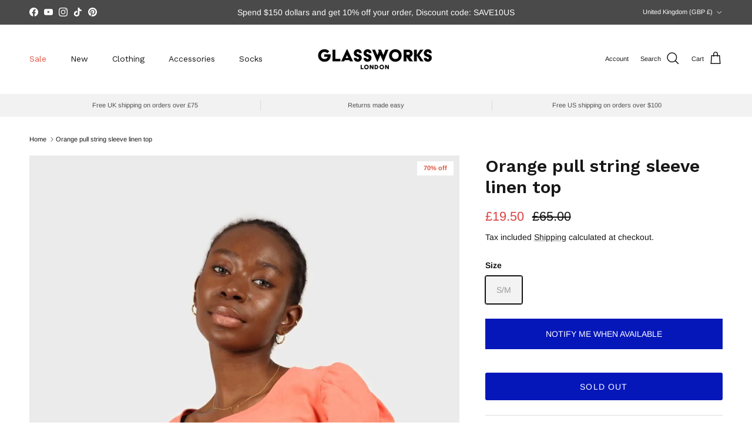

--- FILE ---
content_type: text/html; charset=utf-8
request_url: https://www.google.com/recaptcha/api2/anchor?ar=1&k=6Lc_cQYeAAAAANa5X8nozNicLDPxKQZZHej21Wfu&co=aHR0cHM6Ly9nbGFzc3dvcmtzbG9uZG9uLmNvbTo0NDM.&hl=en&v=PoyoqOPhxBO7pBk68S4YbpHZ&size=invisible&anchor-ms=20000&execute-ms=30000&cb=95zxa9sid8pl
body_size: 49688
content:
<!DOCTYPE HTML><html dir="ltr" lang="en"><head><meta http-equiv="Content-Type" content="text/html; charset=UTF-8">
<meta http-equiv="X-UA-Compatible" content="IE=edge">
<title>reCAPTCHA</title>
<style type="text/css">
/* cyrillic-ext */
@font-face {
  font-family: 'Roboto';
  font-style: normal;
  font-weight: 400;
  font-stretch: 100%;
  src: url(//fonts.gstatic.com/s/roboto/v48/KFO7CnqEu92Fr1ME7kSn66aGLdTylUAMa3GUBHMdazTgWw.woff2) format('woff2');
  unicode-range: U+0460-052F, U+1C80-1C8A, U+20B4, U+2DE0-2DFF, U+A640-A69F, U+FE2E-FE2F;
}
/* cyrillic */
@font-face {
  font-family: 'Roboto';
  font-style: normal;
  font-weight: 400;
  font-stretch: 100%;
  src: url(//fonts.gstatic.com/s/roboto/v48/KFO7CnqEu92Fr1ME7kSn66aGLdTylUAMa3iUBHMdazTgWw.woff2) format('woff2');
  unicode-range: U+0301, U+0400-045F, U+0490-0491, U+04B0-04B1, U+2116;
}
/* greek-ext */
@font-face {
  font-family: 'Roboto';
  font-style: normal;
  font-weight: 400;
  font-stretch: 100%;
  src: url(//fonts.gstatic.com/s/roboto/v48/KFO7CnqEu92Fr1ME7kSn66aGLdTylUAMa3CUBHMdazTgWw.woff2) format('woff2');
  unicode-range: U+1F00-1FFF;
}
/* greek */
@font-face {
  font-family: 'Roboto';
  font-style: normal;
  font-weight: 400;
  font-stretch: 100%;
  src: url(//fonts.gstatic.com/s/roboto/v48/KFO7CnqEu92Fr1ME7kSn66aGLdTylUAMa3-UBHMdazTgWw.woff2) format('woff2');
  unicode-range: U+0370-0377, U+037A-037F, U+0384-038A, U+038C, U+038E-03A1, U+03A3-03FF;
}
/* math */
@font-face {
  font-family: 'Roboto';
  font-style: normal;
  font-weight: 400;
  font-stretch: 100%;
  src: url(//fonts.gstatic.com/s/roboto/v48/KFO7CnqEu92Fr1ME7kSn66aGLdTylUAMawCUBHMdazTgWw.woff2) format('woff2');
  unicode-range: U+0302-0303, U+0305, U+0307-0308, U+0310, U+0312, U+0315, U+031A, U+0326-0327, U+032C, U+032F-0330, U+0332-0333, U+0338, U+033A, U+0346, U+034D, U+0391-03A1, U+03A3-03A9, U+03B1-03C9, U+03D1, U+03D5-03D6, U+03F0-03F1, U+03F4-03F5, U+2016-2017, U+2034-2038, U+203C, U+2040, U+2043, U+2047, U+2050, U+2057, U+205F, U+2070-2071, U+2074-208E, U+2090-209C, U+20D0-20DC, U+20E1, U+20E5-20EF, U+2100-2112, U+2114-2115, U+2117-2121, U+2123-214F, U+2190, U+2192, U+2194-21AE, U+21B0-21E5, U+21F1-21F2, U+21F4-2211, U+2213-2214, U+2216-22FF, U+2308-230B, U+2310, U+2319, U+231C-2321, U+2336-237A, U+237C, U+2395, U+239B-23B7, U+23D0, U+23DC-23E1, U+2474-2475, U+25AF, U+25B3, U+25B7, U+25BD, U+25C1, U+25CA, U+25CC, U+25FB, U+266D-266F, U+27C0-27FF, U+2900-2AFF, U+2B0E-2B11, U+2B30-2B4C, U+2BFE, U+3030, U+FF5B, U+FF5D, U+1D400-1D7FF, U+1EE00-1EEFF;
}
/* symbols */
@font-face {
  font-family: 'Roboto';
  font-style: normal;
  font-weight: 400;
  font-stretch: 100%;
  src: url(//fonts.gstatic.com/s/roboto/v48/KFO7CnqEu92Fr1ME7kSn66aGLdTylUAMaxKUBHMdazTgWw.woff2) format('woff2');
  unicode-range: U+0001-000C, U+000E-001F, U+007F-009F, U+20DD-20E0, U+20E2-20E4, U+2150-218F, U+2190, U+2192, U+2194-2199, U+21AF, U+21E6-21F0, U+21F3, U+2218-2219, U+2299, U+22C4-22C6, U+2300-243F, U+2440-244A, U+2460-24FF, U+25A0-27BF, U+2800-28FF, U+2921-2922, U+2981, U+29BF, U+29EB, U+2B00-2BFF, U+4DC0-4DFF, U+FFF9-FFFB, U+10140-1018E, U+10190-1019C, U+101A0, U+101D0-101FD, U+102E0-102FB, U+10E60-10E7E, U+1D2C0-1D2D3, U+1D2E0-1D37F, U+1F000-1F0FF, U+1F100-1F1AD, U+1F1E6-1F1FF, U+1F30D-1F30F, U+1F315, U+1F31C, U+1F31E, U+1F320-1F32C, U+1F336, U+1F378, U+1F37D, U+1F382, U+1F393-1F39F, U+1F3A7-1F3A8, U+1F3AC-1F3AF, U+1F3C2, U+1F3C4-1F3C6, U+1F3CA-1F3CE, U+1F3D4-1F3E0, U+1F3ED, U+1F3F1-1F3F3, U+1F3F5-1F3F7, U+1F408, U+1F415, U+1F41F, U+1F426, U+1F43F, U+1F441-1F442, U+1F444, U+1F446-1F449, U+1F44C-1F44E, U+1F453, U+1F46A, U+1F47D, U+1F4A3, U+1F4B0, U+1F4B3, U+1F4B9, U+1F4BB, U+1F4BF, U+1F4C8-1F4CB, U+1F4D6, U+1F4DA, U+1F4DF, U+1F4E3-1F4E6, U+1F4EA-1F4ED, U+1F4F7, U+1F4F9-1F4FB, U+1F4FD-1F4FE, U+1F503, U+1F507-1F50B, U+1F50D, U+1F512-1F513, U+1F53E-1F54A, U+1F54F-1F5FA, U+1F610, U+1F650-1F67F, U+1F687, U+1F68D, U+1F691, U+1F694, U+1F698, U+1F6AD, U+1F6B2, U+1F6B9-1F6BA, U+1F6BC, U+1F6C6-1F6CF, U+1F6D3-1F6D7, U+1F6E0-1F6EA, U+1F6F0-1F6F3, U+1F6F7-1F6FC, U+1F700-1F7FF, U+1F800-1F80B, U+1F810-1F847, U+1F850-1F859, U+1F860-1F887, U+1F890-1F8AD, U+1F8B0-1F8BB, U+1F8C0-1F8C1, U+1F900-1F90B, U+1F93B, U+1F946, U+1F984, U+1F996, U+1F9E9, U+1FA00-1FA6F, U+1FA70-1FA7C, U+1FA80-1FA89, U+1FA8F-1FAC6, U+1FACE-1FADC, U+1FADF-1FAE9, U+1FAF0-1FAF8, U+1FB00-1FBFF;
}
/* vietnamese */
@font-face {
  font-family: 'Roboto';
  font-style: normal;
  font-weight: 400;
  font-stretch: 100%;
  src: url(//fonts.gstatic.com/s/roboto/v48/KFO7CnqEu92Fr1ME7kSn66aGLdTylUAMa3OUBHMdazTgWw.woff2) format('woff2');
  unicode-range: U+0102-0103, U+0110-0111, U+0128-0129, U+0168-0169, U+01A0-01A1, U+01AF-01B0, U+0300-0301, U+0303-0304, U+0308-0309, U+0323, U+0329, U+1EA0-1EF9, U+20AB;
}
/* latin-ext */
@font-face {
  font-family: 'Roboto';
  font-style: normal;
  font-weight: 400;
  font-stretch: 100%;
  src: url(//fonts.gstatic.com/s/roboto/v48/KFO7CnqEu92Fr1ME7kSn66aGLdTylUAMa3KUBHMdazTgWw.woff2) format('woff2');
  unicode-range: U+0100-02BA, U+02BD-02C5, U+02C7-02CC, U+02CE-02D7, U+02DD-02FF, U+0304, U+0308, U+0329, U+1D00-1DBF, U+1E00-1E9F, U+1EF2-1EFF, U+2020, U+20A0-20AB, U+20AD-20C0, U+2113, U+2C60-2C7F, U+A720-A7FF;
}
/* latin */
@font-face {
  font-family: 'Roboto';
  font-style: normal;
  font-weight: 400;
  font-stretch: 100%;
  src: url(//fonts.gstatic.com/s/roboto/v48/KFO7CnqEu92Fr1ME7kSn66aGLdTylUAMa3yUBHMdazQ.woff2) format('woff2');
  unicode-range: U+0000-00FF, U+0131, U+0152-0153, U+02BB-02BC, U+02C6, U+02DA, U+02DC, U+0304, U+0308, U+0329, U+2000-206F, U+20AC, U+2122, U+2191, U+2193, U+2212, U+2215, U+FEFF, U+FFFD;
}
/* cyrillic-ext */
@font-face {
  font-family: 'Roboto';
  font-style: normal;
  font-weight: 500;
  font-stretch: 100%;
  src: url(//fonts.gstatic.com/s/roboto/v48/KFO7CnqEu92Fr1ME7kSn66aGLdTylUAMa3GUBHMdazTgWw.woff2) format('woff2');
  unicode-range: U+0460-052F, U+1C80-1C8A, U+20B4, U+2DE0-2DFF, U+A640-A69F, U+FE2E-FE2F;
}
/* cyrillic */
@font-face {
  font-family: 'Roboto';
  font-style: normal;
  font-weight: 500;
  font-stretch: 100%;
  src: url(//fonts.gstatic.com/s/roboto/v48/KFO7CnqEu92Fr1ME7kSn66aGLdTylUAMa3iUBHMdazTgWw.woff2) format('woff2');
  unicode-range: U+0301, U+0400-045F, U+0490-0491, U+04B0-04B1, U+2116;
}
/* greek-ext */
@font-face {
  font-family: 'Roboto';
  font-style: normal;
  font-weight: 500;
  font-stretch: 100%;
  src: url(//fonts.gstatic.com/s/roboto/v48/KFO7CnqEu92Fr1ME7kSn66aGLdTylUAMa3CUBHMdazTgWw.woff2) format('woff2');
  unicode-range: U+1F00-1FFF;
}
/* greek */
@font-face {
  font-family: 'Roboto';
  font-style: normal;
  font-weight: 500;
  font-stretch: 100%;
  src: url(//fonts.gstatic.com/s/roboto/v48/KFO7CnqEu92Fr1ME7kSn66aGLdTylUAMa3-UBHMdazTgWw.woff2) format('woff2');
  unicode-range: U+0370-0377, U+037A-037F, U+0384-038A, U+038C, U+038E-03A1, U+03A3-03FF;
}
/* math */
@font-face {
  font-family: 'Roboto';
  font-style: normal;
  font-weight: 500;
  font-stretch: 100%;
  src: url(//fonts.gstatic.com/s/roboto/v48/KFO7CnqEu92Fr1ME7kSn66aGLdTylUAMawCUBHMdazTgWw.woff2) format('woff2');
  unicode-range: U+0302-0303, U+0305, U+0307-0308, U+0310, U+0312, U+0315, U+031A, U+0326-0327, U+032C, U+032F-0330, U+0332-0333, U+0338, U+033A, U+0346, U+034D, U+0391-03A1, U+03A3-03A9, U+03B1-03C9, U+03D1, U+03D5-03D6, U+03F0-03F1, U+03F4-03F5, U+2016-2017, U+2034-2038, U+203C, U+2040, U+2043, U+2047, U+2050, U+2057, U+205F, U+2070-2071, U+2074-208E, U+2090-209C, U+20D0-20DC, U+20E1, U+20E5-20EF, U+2100-2112, U+2114-2115, U+2117-2121, U+2123-214F, U+2190, U+2192, U+2194-21AE, U+21B0-21E5, U+21F1-21F2, U+21F4-2211, U+2213-2214, U+2216-22FF, U+2308-230B, U+2310, U+2319, U+231C-2321, U+2336-237A, U+237C, U+2395, U+239B-23B7, U+23D0, U+23DC-23E1, U+2474-2475, U+25AF, U+25B3, U+25B7, U+25BD, U+25C1, U+25CA, U+25CC, U+25FB, U+266D-266F, U+27C0-27FF, U+2900-2AFF, U+2B0E-2B11, U+2B30-2B4C, U+2BFE, U+3030, U+FF5B, U+FF5D, U+1D400-1D7FF, U+1EE00-1EEFF;
}
/* symbols */
@font-face {
  font-family: 'Roboto';
  font-style: normal;
  font-weight: 500;
  font-stretch: 100%;
  src: url(//fonts.gstatic.com/s/roboto/v48/KFO7CnqEu92Fr1ME7kSn66aGLdTylUAMaxKUBHMdazTgWw.woff2) format('woff2');
  unicode-range: U+0001-000C, U+000E-001F, U+007F-009F, U+20DD-20E0, U+20E2-20E4, U+2150-218F, U+2190, U+2192, U+2194-2199, U+21AF, U+21E6-21F0, U+21F3, U+2218-2219, U+2299, U+22C4-22C6, U+2300-243F, U+2440-244A, U+2460-24FF, U+25A0-27BF, U+2800-28FF, U+2921-2922, U+2981, U+29BF, U+29EB, U+2B00-2BFF, U+4DC0-4DFF, U+FFF9-FFFB, U+10140-1018E, U+10190-1019C, U+101A0, U+101D0-101FD, U+102E0-102FB, U+10E60-10E7E, U+1D2C0-1D2D3, U+1D2E0-1D37F, U+1F000-1F0FF, U+1F100-1F1AD, U+1F1E6-1F1FF, U+1F30D-1F30F, U+1F315, U+1F31C, U+1F31E, U+1F320-1F32C, U+1F336, U+1F378, U+1F37D, U+1F382, U+1F393-1F39F, U+1F3A7-1F3A8, U+1F3AC-1F3AF, U+1F3C2, U+1F3C4-1F3C6, U+1F3CA-1F3CE, U+1F3D4-1F3E0, U+1F3ED, U+1F3F1-1F3F3, U+1F3F5-1F3F7, U+1F408, U+1F415, U+1F41F, U+1F426, U+1F43F, U+1F441-1F442, U+1F444, U+1F446-1F449, U+1F44C-1F44E, U+1F453, U+1F46A, U+1F47D, U+1F4A3, U+1F4B0, U+1F4B3, U+1F4B9, U+1F4BB, U+1F4BF, U+1F4C8-1F4CB, U+1F4D6, U+1F4DA, U+1F4DF, U+1F4E3-1F4E6, U+1F4EA-1F4ED, U+1F4F7, U+1F4F9-1F4FB, U+1F4FD-1F4FE, U+1F503, U+1F507-1F50B, U+1F50D, U+1F512-1F513, U+1F53E-1F54A, U+1F54F-1F5FA, U+1F610, U+1F650-1F67F, U+1F687, U+1F68D, U+1F691, U+1F694, U+1F698, U+1F6AD, U+1F6B2, U+1F6B9-1F6BA, U+1F6BC, U+1F6C6-1F6CF, U+1F6D3-1F6D7, U+1F6E0-1F6EA, U+1F6F0-1F6F3, U+1F6F7-1F6FC, U+1F700-1F7FF, U+1F800-1F80B, U+1F810-1F847, U+1F850-1F859, U+1F860-1F887, U+1F890-1F8AD, U+1F8B0-1F8BB, U+1F8C0-1F8C1, U+1F900-1F90B, U+1F93B, U+1F946, U+1F984, U+1F996, U+1F9E9, U+1FA00-1FA6F, U+1FA70-1FA7C, U+1FA80-1FA89, U+1FA8F-1FAC6, U+1FACE-1FADC, U+1FADF-1FAE9, U+1FAF0-1FAF8, U+1FB00-1FBFF;
}
/* vietnamese */
@font-face {
  font-family: 'Roboto';
  font-style: normal;
  font-weight: 500;
  font-stretch: 100%;
  src: url(//fonts.gstatic.com/s/roboto/v48/KFO7CnqEu92Fr1ME7kSn66aGLdTylUAMa3OUBHMdazTgWw.woff2) format('woff2');
  unicode-range: U+0102-0103, U+0110-0111, U+0128-0129, U+0168-0169, U+01A0-01A1, U+01AF-01B0, U+0300-0301, U+0303-0304, U+0308-0309, U+0323, U+0329, U+1EA0-1EF9, U+20AB;
}
/* latin-ext */
@font-face {
  font-family: 'Roboto';
  font-style: normal;
  font-weight: 500;
  font-stretch: 100%;
  src: url(//fonts.gstatic.com/s/roboto/v48/KFO7CnqEu92Fr1ME7kSn66aGLdTylUAMa3KUBHMdazTgWw.woff2) format('woff2');
  unicode-range: U+0100-02BA, U+02BD-02C5, U+02C7-02CC, U+02CE-02D7, U+02DD-02FF, U+0304, U+0308, U+0329, U+1D00-1DBF, U+1E00-1E9F, U+1EF2-1EFF, U+2020, U+20A0-20AB, U+20AD-20C0, U+2113, U+2C60-2C7F, U+A720-A7FF;
}
/* latin */
@font-face {
  font-family: 'Roboto';
  font-style: normal;
  font-weight: 500;
  font-stretch: 100%;
  src: url(//fonts.gstatic.com/s/roboto/v48/KFO7CnqEu92Fr1ME7kSn66aGLdTylUAMa3yUBHMdazQ.woff2) format('woff2');
  unicode-range: U+0000-00FF, U+0131, U+0152-0153, U+02BB-02BC, U+02C6, U+02DA, U+02DC, U+0304, U+0308, U+0329, U+2000-206F, U+20AC, U+2122, U+2191, U+2193, U+2212, U+2215, U+FEFF, U+FFFD;
}
/* cyrillic-ext */
@font-face {
  font-family: 'Roboto';
  font-style: normal;
  font-weight: 900;
  font-stretch: 100%;
  src: url(//fonts.gstatic.com/s/roboto/v48/KFO7CnqEu92Fr1ME7kSn66aGLdTylUAMa3GUBHMdazTgWw.woff2) format('woff2');
  unicode-range: U+0460-052F, U+1C80-1C8A, U+20B4, U+2DE0-2DFF, U+A640-A69F, U+FE2E-FE2F;
}
/* cyrillic */
@font-face {
  font-family: 'Roboto';
  font-style: normal;
  font-weight: 900;
  font-stretch: 100%;
  src: url(//fonts.gstatic.com/s/roboto/v48/KFO7CnqEu92Fr1ME7kSn66aGLdTylUAMa3iUBHMdazTgWw.woff2) format('woff2');
  unicode-range: U+0301, U+0400-045F, U+0490-0491, U+04B0-04B1, U+2116;
}
/* greek-ext */
@font-face {
  font-family: 'Roboto';
  font-style: normal;
  font-weight: 900;
  font-stretch: 100%;
  src: url(//fonts.gstatic.com/s/roboto/v48/KFO7CnqEu92Fr1ME7kSn66aGLdTylUAMa3CUBHMdazTgWw.woff2) format('woff2');
  unicode-range: U+1F00-1FFF;
}
/* greek */
@font-face {
  font-family: 'Roboto';
  font-style: normal;
  font-weight: 900;
  font-stretch: 100%;
  src: url(//fonts.gstatic.com/s/roboto/v48/KFO7CnqEu92Fr1ME7kSn66aGLdTylUAMa3-UBHMdazTgWw.woff2) format('woff2');
  unicode-range: U+0370-0377, U+037A-037F, U+0384-038A, U+038C, U+038E-03A1, U+03A3-03FF;
}
/* math */
@font-face {
  font-family: 'Roboto';
  font-style: normal;
  font-weight: 900;
  font-stretch: 100%;
  src: url(//fonts.gstatic.com/s/roboto/v48/KFO7CnqEu92Fr1ME7kSn66aGLdTylUAMawCUBHMdazTgWw.woff2) format('woff2');
  unicode-range: U+0302-0303, U+0305, U+0307-0308, U+0310, U+0312, U+0315, U+031A, U+0326-0327, U+032C, U+032F-0330, U+0332-0333, U+0338, U+033A, U+0346, U+034D, U+0391-03A1, U+03A3-03A9, U+03B1-03C9, U+03D1, U+03D5-03D6, U+03F0-03F1, U+03F4-03F5, U+2016-2017, U+2034-2038, U+203C, U+2040, U+2043, U+2047, U+2050, U+2057, U+205F, U+2070-2071, U+2074-208E, U+2090-209C, U+20D0-20DC, U+20E1, U+20E5-20EF, U+2100-2112, U+2114-2115, U+2117-2121, U+2123-214F, U+2190, U+2192, U+2194-21AE, U+21B0-21E5, U+21F1-21F2, U+21F4-2211, U+2213-2214, U+2216-22FF, U+2308-230B, U+2310, U+2319, U+231C-2321, U+2336-237A, U+237C, U+2395, U+239B-23B7, U+23D0, U+23DC-23E1, U+2474-2475, U+25AF, U+25B3, U+25B7, U+25BD, U+25C1, U+25CA, U+25CC, U+25FB, U+266D-266F, U+27C0-27FF, U+2900-2AFF, U+2B0E-2B11, U+2B30-2B4C, U+2BFE, U+3030, U+FF5B, U+FF5D, U+1D400-1D7FF, U+1EE00-1EEFF;
}
/* symbols */
@font-face {
  font-family: 'Roboto';
  font-style: normal;
  font-weight: 900;
  font-stretch: 100%;
  src: url(//fonts.gstatic.com/s/roboto/v48/KFO7CnqEu92Fr1ME7kSn66aGLdTylUAMaxKUBHMdazTgWw.woff2) format('woff2');
  unicode-range: U+0001-000C, U+000E-001F, U+007F-009F, U+20DD-20E0, U+20E2-20E4, U+2150-218F, U+2190, U+2192, U+2194-2199, U+21AF, U+21E6-21F0, U+21F3, U+2218-2219, U+2299, U+22C4-22C6, U+2300-243F, U+2440-244A, U+2460-24FF, U+25A0-27BF, U+2800-28FF, U+2921-2922, U+2981, U+29BF, U+29EB, U+2B00-2BFF, U+4DC0-4DFF, U+FFF9-FFFB, U+10140-1018E, U+10190-1019C, U+101A0, U+101D0-101FD, U+102E0-102FB, U+10E60-10E7E, U+1D2C0-1D2D3, U+1D2E0-1D37F, U+1F000-1F0FF, U+1F100-1F1AD, U+1F1E6-1F1FF, U+1F30D-1F30F, U+1F315, U+1F31C, U+1F31E, U+1F320-1F32C, U+1F336, U+1F378, U+1F37D, U+1F382, U+1F393-1F39F, U+1F3A7-1F3A8, U+1F3AC-1F3AF, U+1F3C2, U+1F3C4-1F3C6, U+1F3CA-1F3CE, U+1F3D4-1F3E0, U+1F3ED, U+1F3F1-1F3F3, U+1F3F5-1F3F7, U+1F408, U+1F415, U+1F41F, U+1F426, U+1F43F, U+1F441-1F442, U+1F444, U+1F446-1F449, U+1F44C-1F44E, U+1F453, U+1F46A, U+1F47D, U+1F4A3, U+1F4B0, U+1F4B3, U+1F4B9, U+1F4BB, U+1F4BF, U+1F4C8-1F4CB, U+1F4D6, U+1F4DA, U+1F4DF, U+1F4E3-1F4E6, U+1F4EA-1F4ED, U+1F4F7, U+1F4F9-1F4FB, U+1F4FD-1F4FE, U+1F503, U+1F507-1F50B, U+1F50D, U+1F512-1F513, U+1F53E-1F54A, U+1F54F-1F5FA, U+1F610, U+1F650-1F67F, U+1F687, U+1F68D, U+1F691, U+1F694, U+1F698, U+1F6AD, U+1F6B2, U+1F6B9-1F6BA, U+1F6BC, U+1F6C6-1F6CF, U+1F6D3-1F6D7, U+1F6E0-1F6EA, U+1F6F0-1F6F3, U+1F6F7-1F6FC, U+1F700-1F7FF, U+1F800-1F80B, U+1F810-1F847, U+1F850-1F859, U+1F860-1F887, U+1F890-1F8AD, U+1F8B0-1F8BB, U+1F8C0-1F8C1, U+1F900-1F90B, U+1F93B, U+1F946, U+1F984, U+1F996, U+1F9E9, U+1FA00-1FA6F, U+1FA70-1FA7C, U+1FA80-1FA89, U+1FA8F-1FAC6, U+1FACE-1FADC, U+1FADF-1FAE9, U+1FAF0-1FAF8, U+1FB00-1FBFF;
}
/* vietnamese */
@font-face {
  font-family: 'Roboto';
  font-style: normal;
  font-weight: 900;
  font-stretch: 100%;
  src: url(//fonts.gstatic.com/s/roboto/v48/KFO7CnqEu92Fr1ME7kSn66aGLdTylUAMa3OUBHMdazTgWw.woff2) format('woff2');
  unicode-range: U+0102-0103, U+0110-0111, U+0128-0129, U+0168-0169, U+01A0-01A1, U+01AF-01B0, U+0300-0301, U+0303-0304, U+0308-0309, U+0323, U+0329, U+1EA0-1EF9, U+20AB;
}
/* latin-ext */
@font-face {
  font-family: 'Roboto';
  font-style: normal;
  font-weight: 900;
  font-stretch: 100%;
  src: url(//fonts.gstatic.com/s/roboto/v48/KFO7CnqEu92Fr1ME7kSn66aGLdTylUAMa3KUBHMdazTgWw.woff2) format('woff2');
  unicode-range: U+0100-02BA, U+02BD-02C5, U+02C7-02CC, U+02CE-02D7, U+02DD-02FF, U+0304, U+0308, U+0329, U+1D00-1DBF, U+1E00-1E9F, U+1EF2-1EFF, U+2020, U+20A0-20AB, U+20AD-20C0, U+2113, U+2C60-2C7F, U+A720-A7FF;
}
/* latin */
@font-face {
  font-family: 'Roboto';
  font-style: normal;
  font-weight: 900;
  font-stretch: 100%;
  src: url(//fonts.gstatic.com/s/roboto/v48/KFO7CnqEu92Fr1ME7kSn66aGLdTylUAMa3yUBHMdazQ.woff2) format('woff2');
  unicode-range: U+0000-00FF, U+0131, U+0152-0153, U+02BB-02BC, U+02C6, U+02DA, U+02DC, U+0304, U+0308, U+0329, U+2000-206F, U+20AC, U+2122, U+2191, U+2193, U+2212, U+2215, U+FEFF, U+FFFD;
}

</style>
<link rel="stylesheet" type="text/css" href="https://www.gstatic.com/recaptcha/releases/PoyoqOPhxBO7pBk68S4YbpHZ/styles__ltr.css">
<script nonce="lY7FVDA-w6n_d0j03l1MOQ" type="text/javascript">window['__recaptcha_api'] = 'https://www.google.com/recaptcha/api2/';</script>
<script type="text/javascript" src="https://www.gstatic.com/recaptcha/releases/PoyoqOPhxBO7pBk68S4YbpHZ/recaptcha__en.js" nonce="lY7FVDA-w6n_d0j03l1MOQ">
      
    </script></head>
<body><div id="rc-anchor-alert" class="rc-anchor-alert"></div>
<input type="hidden" id="recaptcha-token" value="[base64]">
<script type="text/javascript" nonce="lY7FVDA-w6n_d0j03l1MOQ">
      recaptcha.anchor.Main.init("[\x22ainput\x22,[\x22bgdata\x22,\x22\x22,\[base64]/[base64]/bmV3IFpbdF0obVswXSk6Sz09Mj9uZXcgWlt0XShtWzBdLG1bMV0pOks9PTM/bmV3IFpbdF0obVswXSxtWzFdLG1bMl0pOks9PTQ/[base64]/[base64]/[base64]/[base64]/[base64]/[base64]/[base64]/[base64]/[base64]/[base64]/[base64]/[base64]/[base64]/[base64]\\u003d\\u003d\x22,\[base64]\\u003d\\u003d\x22,\[base64]/CksKbw7Vuw4h1w6VmTm3DinzDhsKHa8O2w5kEw7LDjU7Dg8O3OHE5HcOgK8K8KVbCsMOPPgAfOsOFwqROHGjDuElHwr0Ka8K+C143w4/DoUHDlsO1wqR4D8OZwozCuGkCw7poTsOxECbCgFXDoU8VZSLCpMOAw7PDtAQca0c6IcKHwoIrwqtMw5/[base64]/Cg1YsaT1SQMKmwrvCtSlWeEQfwonCu8KQXcOtwoDDvXHDr3zCtMOEwrYAWTtnw704GsKEMcOCw57DlUgqccK9wp1XYcOBwq/Dvh/DlFnCm1QnY8Ouw4MQwqlHwrJOcEfCusOXVmchHcKlTG4RwrATGlTCn8Kywr84U8OTwpA0wr/[base64]/[base64]/wpvDp8OrNcOFwq/Du8KxKkDCgFrCjgjCoFvDhj8Cw6Ydf8O8TsKMw5sjYsKEwovCi8KLw5o2N3XDlsOXAnwZNcO5U8K5WTrCsV/CvsOhw4YvD2zCtSdFwqA7O8OjRnFwwpzClcOtLsKBwprCvC1iJMKrcVwdW8KffmHDgcOBcH7DuMKjwpNvUMOKw7DDscO/FHgKXw/DtFQMTcKRQh/CpsOywrvCrsOgGsKww7dqXcKrDsOEbn4iMAjDhD5pw5sAwrfDpcO1VsOXR8OCXGZ0JxfCl2QMwp7CkV/DgXZoe3sZw6hlRsK/w4d2XAbCk8OOIcK5dcOrPMKhb1VkZCjDlUTDvcO2e8KdbsOOwrPCsibCpcK/[base64]/[base64]/Dm8KfwpbDpMOGURsUw47CqsOdwqEaWXvCicKewqRlf8KubyJcNsKzeitpw5hTFsOzNAB5UcKlwrNwHcK4YRPCmUg2w4hVwqTDucO+w77CkHPCnsK1MMKTwqzCvcKPVBPDtMKGwr7CnzPCoFs2w7TDsC0qw7VqTRPCo8KXwr/DgmHCskfCt8K4wrhrw6I8w6kcwoogwpPDtSMcNsOnVMO+w4rCsi1Zw7RfwrgBFsOLwp/CvBDCpcKxNMOzWcKMwrPDr3vDhSB5wr/[base64]/fgrDscOOYgbChMO/wodtwpNTw5LCq8O9w6BrWcOKw70sSCrDk8Kcw6krwqUNUMOVw5V9EMK+w5vCoEzDjWDCicOlwo9CV3oow4BST8K/ZVkrwpwePMKGwqTCgjtJHcKOecK0UMOhOsONKAbDvHHDp8KNJ8KHIkFIw55dBgXDn8Kkw7QWdMKaLsKHw6PDuB/Ci0nDtUBsJ8KaHcKWwonCsSPCmRc2cxzDgEFnw6FdwqpqwrfCizPDg8OTFxbDrsO9wpdqD8KzwqfDmmnDusKTwr8Aw6d8Q8OkAcOhOMKhS8KyBcK7UhPCt0TCqcO5w7jDuw7CuDkzw6g/MRjDj8KVw7TDs8OYUEzDnjPDqcKEw4XDu1FHVcOjwpN6w5LDsSbDrsKtwokzwrU9U1zDui0tUD7Dj8O1YsOSIcKmwo/DhRsuJsOIwoUqw6fCvVAYfcO5wpUjwo3DmsKlw5BSwpsDBAJWw5wbMw7ClMK+wowJw6/Dqx8gwpQgdj9GdFXCv1xBwpfDvsKcRsKWOsOqcBfCv8O/w4vDs8K/w5Jow59eIwjDoj3CiTklwpDDiU9+J0zDnQ1hXzEbw6TDuMKBw6dWw4DCq8OhV8KDOsKBMMK4BkBOw5rChTvCnyLDnwfCq1jChsKzO8KQanEzG25NNcOCw4ZAw5RibMKnwrDCq3YILwAgw7fCuxwnehzCoQw/wq3DhzsoDcKeS8KTwofCgG4Uwpk/w6HCu8KCwrrCjwEQwrltw6dHwqLDmUABw4wTBn0mw6k2T8OQw6rDjwAYwqE3e8OFwpfDgsKwwovCgVghVSdSS1vCicKeIBvDlgQ5I8OWesKZw5cQw5bCjcO/NUt9T8KPfMOLTcOkw4kNwqrDqcOmPcKuIMOww45qczJsw4cMw6dyQxUgMnrDscKoSU7DtMK2w4vCuy/DuMK6wrvDiRYSXhcow5fDu8KxEmIow5pFKgEPBRbDiy0jwpfCqsKqEFsbfGwOw6vCsA/[base64]/GCzDtcOWwojDgMOSwrEkT8OUBF7Cl0LDm0J1woxTU8OcaS1gw5A2wpjDqMOSw5pRUWUyw5wqYVPDiMO0exo/Inl7VVRBZT57wpVuwo7CsCYjw4AAw68iwrIcw5Ydw5p+wosvw4LDoiDChB1Ew5bDq0dsESMKfysWwrNYG0kmfm/CisO3w6DDjGfDiz/DszDCk3EtCH53aMOKwoLDjDFDYMO3wqdYwqDCvMOiw7FRw6JjFcONXMK6DgHClMKyw5tdAsKMw55EwpzCrSjDrsO8EBXCuVwJYwvCkMOVYsKvw6Q0w5jDiMObw7bCs8KuEcOtw4FPw5bCnArCssOswq/[base64]/[base64]/CrXYhwoJ9woLClCfDnMKRa31NwpRKw4VqGzTCqsOPWBfCk2oLw4NUw6gfEsO/[base64]/CvsK7wpzDpcO1EBR7w5TDl8OOwqF0w7XChsO/wovDj8K6G1PDiXjCtW7DvH/CvsKtNUvDlXQde8O7w4QKFsO2RMO+w7BCw43DjAHDohs7w7LDmMOxw6MycsOsEh8YFMOsGW3CvjnDpcKGaSRcR8KDWRw9wqJOPnDDml8Lbn7CoMOXwpEFUTzCpX/Cr3fDjHQXw6hfw5nDtcKOwqnCmsKqwrnDmW3CmsKsLRHCusOWBcKawpIpM8KkacOUw6F3w6IpAUbDhCLDpnoLQMOcDEbCvDLDqGkfKwl2w7giw4hNw4M0w4XDpXfDuMKyw6IRVsKXJ07Cpj4NwqTDkcOaXkBObsOyAcO/[base64]/DmsO8wqvDv2FEw7bCicK4w5QsJMOdQMOAwrTCoTTCkyHDmC0qWcKvdHfDhU1oRsKswqpAw4pbOsKHRmtjw4/CowY2ahIWwoDDjsKZemzCk8OzwqPCj8Oyw6AcHwVwwpPCp8Kfw7JfJMKuw43DqcKYGcKAw7LCv8Kbw7PClVMsHsK2wp1Tw5IOOcKpwqXCnMKUPQLCpsOHTgHDncK1RhrCg8K/wqfChirDoT3ChMOPwoJIw4/CgsOrbU3Cjy/[base64]/[base64]/Chk4sEMOuw6ocUcKlwpTDgjxvw4vDklbCusKNaF/CqcOkUGkNw6Brw7NRw4RbBsKoTMO8A33Cq8OnHcK2eC9fdsK3wrQrw6wFMMKzOCdqwoLDjmZxJcKvHA/[base64]/CusKwDcOdw5UcwoXDrXZTESoTwqLCkw3Cm8KIw5/Crzc8wrc7wqJ3QsOMw5XDq8OADMOgwqMhw7YhwoI1XhR8AD3CgFjDhEfDsMK/OMKPBTQsw7pxOsODURVXw4bDq8KdAkLChcKRFU1OS8K6d8O4LAvDjmQNw6FRHi/DugwpSmLCisKdT8O+wobDhAg1woQDwoIZwpHDtmBYwq7DlcK/[base64]/DncKaw4snwo9aw4chw6LDqMOGfMK/H8OzwqVPw5xsAsK1CXsuw5XCkAAlw73CpxAHwqzDlnLCmk9Ww5bChsOgwqt7EgHDnMOwwoEvNsKAW8KIwoohP8OYPmIhcFXDjcKSQsO4FMKoOyt/esOiYcOFR3UiEHXDt8O2w7RgRMOLYkgRHEBew47Ci8OVcEvDnHDDtQHCmwvDp8KpwoUWD8ORwrnCtz7CnsOzZxPDvE04QQtBZsKbbMKwcD3DuCV+w5kYTwTDo8Ktw7/CocOJDSc4w7XDn0xgTQTDosKQwqjCqcKAw67DsMKPwrvDucOUwphcQ0jCs8KbGyE5I8OOw6Usw43Dk8Ofw5fDn2jDp8O/w6/DucKFwrs4SMK7dW/Dj8KhVcK8Y8O/wq/DnRQQw5VfwrwqScKcDj7DkMKJw4TCnXjDq8O/wrvCssOeTRgBw47CnMK1wqbDm3pbw6NWTsKJw7w0c8O+wqBKwpVAclVcYn7DkGRZZ0Nxw6J4wqrDgcKuwo/DgAhPwopUwrUSPEgow5TCj8OuYcOCAsOsWcOzKWYQwoIlw5vDkn7CjnrCmUtjPsOCwr4qAsOlw7UpwqjDgxLCu1MPwr/DjsOtwoHCp8O8NMOiwpfDpsKUwrBVQcK4aTR6w4vDjcOEwq7ClisIBSAqL8KoH0zCpsKhYwnDm8Kaw7/DnMKPwpvDsMKfdMKtw5rDtsOMMsKtVsK1w5ArBHzCikVpRMKkwqTDrsKMXsKAdcODw7sYLEbCuC7DsBhuAT15TQ5TYAAQwr87wqAMwqXClcOkCsObw67ColZOFyojYMKWdyrDhsKsw7XCpsKZdn/[base64]/w4nCg8O9w6MQEcKSwplUNMKlw43DsV/ClsOywr/CnmJqw4XCn0PCrzvDnsOZZyjCsXBAw7LDmxAaw5jCo8Ozw6LDkmrDu8O4w6YDwr/CnkrDvsK9CwwLw6PDog7Dr8KpfcKGR8OqMCnCt01BRcKUaMOFGxHCscOuw5U1HHzDkRkzacKhwrLDt8OdH8K7MsKmOMOtw5vCmxLDlirDkcKWQMK5wrRwwqPDtTNYLkXDqT/Do1hNcwg+worDqAHCgMO8N2DCvMO7aMKfXsKAYnjCl8KKwqnDqsK0IxPCl2jDqlZPw4XCjsKNw4XDhsKJwqJyHDvCs8KjwpN0N8OTwrzDlAPDuMOWwpHDjlItf8OVwos1DMKnwozCkCB/EE3Dk24iw7PDhsKEwo8aWgPDiS1ew6PDoHVYGh3DvllNEMKxwqNEUsOeS3cuw43CpMKvw63CnsK8w7nDpELChsOkwp7CqWbDusOXw5bChsKcw49WCTnDm8OQw6zDisOEfwI0H2bDlsO4w5MyXcOBU8Oew5ZgV8Kjw61iwrvCgcOxwo3CnMK5w5PCuyDDlC/CkAPDscOwF8OKdsOwSsKuwo7CmcOZc2LDt3k0wrsewpxGw7zDmcKvw7pxwqLCqEZxXl0jwrEXw6/[base64]/EsK0DcKsOsKIPsO8AC3Do8Oyw5UfAjPCtyJ5w7DCjgpQw7RBOnJPw7Nxw4Ftw5jCpcKoXcKCbSlXw5Q8EcKlwofDh8OEamPCh0IRw6AYw6DDvsOZBnHDgcO/aVPDoMKwwqfCvcOiw6bClsKicMOQbHfDqMKLKcKfwqo/[base64]/DtsKQZ8O+woUMaBDDhRlEwrHDlmvCt0HDt8O8d8OidFjDlQHCsTbDocOhw5DDssOPwqLDrHpqwoTDgsOGOcKfw6sKVcOkNsOow4Y5K8KCwpd/d8Kbw5bCpTgTYDbCtsOtchtow6wTw7LCscK9McK5wrZYwr3CicONVHIfUMOEWMO+wonCn2TCisKyw67CssOdMsO1woLDusKTSS/CmcKcVsOGwqtbVDEHQ8KMw6JSd8OYwrXClRbDjcKOaALDunLDgMKiUsK3w5rDgsOxw4M0w7ZYwrEEw5lSwoPDo2cVw4HCgMOxMjlrw4xsw55mw5Rqw5UPP8KMwoDCkxxZIMKjKMO/w6XDrcK7ZC/Cq0vDmsOcPsK6UGDClsOZwpbDjMOyS1bDj2Elw6c5wonClQZawrA4GAfDt8KHX8Oxw5/[base64]/DmMOMUBknP8KQbHfClRcwwobCtcKNK8Ocw7DDlQLCpjzDqWjDtCrCqcO5wrnDlcKQw4Z8woLCjRLClcKgfVtRw4ABwojDtMOHwqLCn8OawrpnwoLDk8KmKEnDo1DCsFRfN8OZAcOqX01oOwPDsFt9w5sxwq7Dqm4mw5I3w4l4WTHDksOww5jChMKVZ8K/[base64]/Co8K2JjN3BcOGJMK6w43DtMOoGFUBwpwHw5bDmcO8dsKxecKKwqw5UDPDsmYlN8OEw5UIw57DscO0RMOiwqfDtDpCfmfChsKhw4TCrCHDscOJYsOKB8OYWyvDisOzwoDClcOswqbDt8K9NgfCsilqwqJyNMK0NsO8FhrCjjcGfB8Iw6/CoUkbdwVgY8KeDMKBwqUgwo9ifcOwMTPDjhvDj8KdVBLDvRBgOcObwpvCryjDqMKgw6dAexPCl8Kww57DsFAww5nDtULCg8Opw5LCqy7DkVTDg8OZw5crWMO/[base64]/DrsONcCEEw4BCw5zDo8K8QMKww4F8w44qOsKWwqoQwojDjQJaNRhww4MRw7LDkMKCwofDq0VNwq1Qw6TDqFTDgcOew5gwbsOVHxrCknIVXErDvMOuDMKEw6NEVk/CpQEeVsOqw7zCjMKaw7LCpsK7w7PCs8O/Cg7CpMKRXcKjwqjCrzpfFMKaw6bCo8Kjw6HCnnTCisO1PgN8Q8OIOsKKUBxsXsKmDkXCisOhKiAew6kvRUhewqfCrcOXw5zDgsO8QC1jwqcSwqofw5bDmgkFw44Zwp/[base64]/CjGTCpMOsw43Dhw0qFsOaw7TDtSnCp23ChMKvFmzDpBrDjcKNQG7DhVkzWsK9wrLDriIKXyXCh8Kxw7wmcFY5woTDlwLCkW4sLn15wpLDtR84HTxbNFfCpXh5wp/Dh3TCl2/DuMKEwqXDqE0QwpRQcsOdw4bDkcKmwq3DoRhXw69bwozCmMKmMjVYwrfDs8O1woXCpAPCiMO7MhdwwpEsZCcuw6rDoTknw6Z/w7IKRcK4c2omwrxJN8O4w5IMaMKIwrPDvsOiwqY/w7LCq8OTb8K0w5bDscOMBsOAZsKOw54KwrvDrDpRFRDDlzc3OEfDn8K9w47Ch8OgwqjCo8Kew5jCqVY9w7/Dq8K/wqbDgwFLcMOARi5VVivDnW/DmEfCg8OuC8ORRUYYMMOewppzS8KvcMOOwrgtRsKNwqLDtsO8wq07fHMuWko4wrPDrjICWcKoRlfCjcOsH1jDrw3Ci8Osw6QNw5LDo8OBw7YpWcKFw60Hwr/Ct0rCmMOYwqw3RMOZJzLCncOWVikSwqBXZUfDk8KJw5zDk8ONwo4gW8KgBQkAw4srw6VJw7bDjF4FE8K6w7zDg8O+w6rCtcOEwojDtyMtwr/Cq8Oxw5VjLcKRwph7w4vDqF3DhMKPw4jCsyQ3w60TwpTDuCTCt8K9woBKXsO/wqfDoMOwKArCqwdpwozCllcFe8Oswpw0RmfDssKMQ2PCtcO5CcKhFsOQL8K7KWvDvcK/wqTClcK4w77Ciitrw4JNw79owpU+YcKuwpEpBXvCrMOhYX/[base64]/DgsKcXMKoQsOmw5bDqQkdSMK6LWnDssKxXMO9wo80wpMhwqBHb8OawrZdZsKadRdGwptrw5fDhWPDrW04CEPCsXbCrDhFw7ZMwoXCq2NJw6rDv8Kfw747EXDCuHLDosOtL2LDh8OxwqoYEMOBwp/[base64]/CtMOqw7zDtk0ZN8K4LMKlG3fDpypwfcKgCMK9wr7DrCAGViTCnMKYwoHDvMKDw549HADDvyvCj2kBPmZ2woZXKMOCw6jDscKhwr/Cn8OOw4PDrsK6NcKJw5A/BMKYD0Y1ckHChsOrw5Q9wqsHwokFOMOuwoDDuxVdwoYCbWhJwppkwpV3WcKgQMOCw4HCi8O4wrd9w7vChsOuwprDqcObCBXDuRvDpRgjLS98WRrCvcODe8ODXsKID8K/bMOBa8Kvd8ORw4jCgV0vGcOCMH84wqXDhDfCgMKqwpTDpzTCuB0Bw6NiwpfDvnhZwobCusKVw6rCsXnDminDkgLCsBIcw6HDhRchccKCBADDoMOqX8KPw5/Co2lKU8KjZUjCoUTClSkUw7dYw6zCky3DuWrDkV/DnX9FZ8K3IMKFIcK/Q2DDi8Kqw6tHw5/CjsOEwpXCrMKtw4nCmsOuw6vDuMOXw6tOX1hEFXjChsK6PF1awrsIw651wpXCswHChsOYeV/CpAzCg3HCj29lSDDDlgwPWzACwoM6w7s/NzfDisOCw43DncOeOCp0w4B8O8Oww5sVwoBZasKiwpzCrhwgw49jwpfDvw5Hwopqwq/DjSrDjFjCrMOewrvCu8ORJ8Ktw7bDnHw9wpc9woN9wrZXTMOzw6FjPWVJECzDr2TCgcObw73CoQ/[base64]/DkTNIW8KSwq5Lw7rCiwDCg8KWw6bDq8Kofm3CqMKDwpp7wojCk8OzwpkzWcKtX8O4wqbCt8ORwr5Dw51CPsKXw7LDncO5JMKTwqwWKsKiwoVCZhzDrxTDh8Ozb8O6cMKOw6/DtiQmAcO0b8Kjw7hrwod+w4N0w7dCBsOGembCvF56w4EZOWh9CGLClcKcwoIYcMOhw67Dg8O8w4xdRRlZM8OEw4p6w5h9AyIfXWrCgsKaFFjDgcOIw7oHIhjDj8K/[base64]/wrs+wrLDnA7CjVs6wrxLT33Cr8KqRcOQeMK6w6PDocKRwp7CuAPDnEguw7jDhsK0wrZaYsKWJUTCr8Oef0/[base64]/[base64]/RmJvNMOOfMKxw5RZPAvDrU7CkWnDl8OqwqfDmy4EwobCsFHCnhrCq8KdMMO+f8KcwofDu8OXc8K9w5vDlMKPM8Kbw7Fjw6A2RMK5L8KBVcOAw5Y3fGfCr8O1w7jDikFSKWbCocOmJcKEwoZiGMK5w5nDssKhwr/CtMKdw7rCgxbCvsKHTsKYP8KraMOwwqQtG8OPwqNZwqp/w78JfTTDhsOXZcO0EhPDpMK2w73Ch38TwqMHBHMAw6PDgyPDpMKBw4ckw5NcKXvCo8O9YMO+TzAtH8OKw4rCuj/[base64]/CpUo6wohcInbDrMKBw4XCocOaDDliEURCwq/DhsOIAEDCpgN4w4DCnkRBwoTDtsO5RGjCiR7ComXDnSfCssKrZ8KswqYcPcKJasOZw70uZsKMwrBMHcKFw7BfeBDDt8KQUMOlw51Swq0cCcO+wpXCvMO2wofChcKnQxN3IVodwqYWW3XCt2Raw6DCuGQlVF/[base64]/[base64]/[base64]/Dl8OQwpbCjVvCk00DwoQvLMKQFcOxX8KAw5AHw6nDvmkrw6ZEw4LCuMKaw4wjw6YVwoDDt8KnWBYOwqddKMKqasOcf8KfYC7DkCkpTMO/w4bCpMO6wqsuwqohwqZBwqV5wqcWXVbDhj5oTyLCscKrw68qHcOPwoAOw7fCoynCpAl5w4zCscOuwpM/w48EDsOKwo8rI2ZlacKJeDzDsiDCucOEwoBOwoBow7HCtXvCvlEmb0BYJsOgw6bDn8OGw7NaZmMvw5swCifDq1A/[base64]/CjcODB8KCWsKXTWo8w67CmAkxKVUUw7LClE/DhMKAwp/ChmnDvMOseiDDpMKjScK2wqnCnX5YbMKMBsOefsKjNMOlw6vCnlDDp8KFfGYrwottHsO9BnAeWcOtLcO1w5rDhsK4w4rCvMK8CcKebQlfw6DDkMKKw7h9w4bCp2zCl8OHwprCmHDCmzbCtVIMw5nCkktSw7vCkhzDl0I8wqrDkkXDqcO6cW/CpcOXwqgidcKWMHhqQcKHw5Byw77Dm8KRw4zCjTUBYMKnw6XDicOPw79zwrYtB8K9d33CvHTDtMKPw4zCj8KiwrsGwqHDoG/Clh/CpMKYw497QmdsZXvCqy3CjS3DtsO6w57DscOSXcOmUMOswr8xLcKtwp5tw41zwrFQwphbeMO7wp/CkGLCgcKXNjQpG8OKw5XDinJ/w4BMbcKlQcOvRQ/[base64]/DnwTCuQLCj8OmVMKaw7fCmsO/w7BeGAHDk8KnRcKnw5lmKcOBw44vwrTCn8KbIcKRw5oqw7o1Z8ODb0DCtMKuwrlOw5DDucKCw7bDmsOzKyDDqMKyEjDCk1HCr3vCqsKiw7ovZ8OPWWdFIyxuJQsVw7/CpQkow7PDs2jDg8OkwoFYw7bCkWkdATjDuWkXPGHDoiwfw7ocVhjCm8OOwqvCnm9dw5BqwqPChMKqw5LDtGfDs8KZwrddw6bCpcOkVsKMJA5Tw7EwBsKkJcKUXxB5fsKlwrTCjhfDhFxxw5tVHsKWw6zDg8OHw49CRsOhw7bCg1/[base64]/CvSzCvsKzUcKzw5DDqyo8w6MPw5N0wrNmw6pOw7B8wqEFwpDClRjDiBbCnhjDkHBDwrZjZcK+wpk7MCseLBAywpB7wrAOwr/[base64]/[base64]/CnsK4VykQUMOKw5x1woDCrndve8OSwqDCpsKgLxtrS8OSw4d0w57CoMKLMFPCrUXCgcKww7dNw7LDmMKlaMKWOF7DlcOGEhLDisOwwpnCgMKgwrxsw5rCmsKmasKjScKBc3HDosORa8KWwp8lehxsw5XDssO/OEkVHcOFw6AowobCj8O7N8K6w4lxw5lFQERWw5V1w7phDxxZw4owwr7CpMKEwqTCrcOdEwLDhlLDusOqw7k2wopzwqYWw5sTw4Zzw6jDgMO5RMORdMKxVD0Uw5fDusOAw6HCnsK1w6Mhw4/CssKkVAUFacKTDcOWQE8TwozChcOEIsOHJSs0wrXDuEPDuXIBesKECWpFwp7DnsOYw5DCnmVdwqcrwp7CqFLCgSnCgsOMwqDCt15JdsKuw7vCsAbCu0EXw7F6w6LDtMOqAg1Vw6w/[base64]/ChUjDqsO+OsO1wq86GsKaMU/CtMKlwpLDkn7Ch2Z7wp5kTk49bmogwoYUwoHCkmNOFcKUw5VgecKZw6zChsKrwqTDmCp1wostw4YPw7ddajvDqCoPBMKnwpPDmj7DphtgBX/CosOjEsOPw4vDmVbCk3dLw5sAwqHCk2vCryjCtcOjPcO4wr8yJnvCs8OtLsKHasKDUMOfV8OXJ8KNw6LCjX9+w5JPXG86wpJ/wqwYZGUFLMK1AcOQwo3DosKCJFnCohURIxvDthPDrV/CgsKkP8K1SxfCgF1PQMOGw4rDqcKEwqRpcVV7w4sHWibDg0Znwpcdw5Fcwr7CrlHDm8OLwp/[base64]/[base64]/ChMOGHcKuTsKcw74zZsOCw5nDt8OQw5JmMcKRw6PDuSxmXsKbwpzCtUzClsKoZGQKV8KALsKww7leKMKvwpoDcXoEw7UNwp1+w5rDkgDDk8KYMCo5wooaw5AkwocCw4VcOMKrTcO6SsOZw5N+w5c3w6jDg2BwwpdDw7nCq3/CuzkcXxZuw58oacKgwpbCgcOJwoDDjcK7w60pwqJvw6F+w5U/[base64]/wrrDt8OsQ03DicKIQCbDhcOzG8KUBSxvZMOIwoLDgcOuwqPCnm/[base64]/b8Kxwp7Ctnwew6IufsONwpdZwpEpU39EwogVchY/FHfCqMOkw4Qrw7vCvEZCLMKSZcOewptPAzjCoTUFw7QHMMOFwolVNG/DicOFwp8OQV4Gwq/[base64]/[base64]/CmiPDgMOJw4XCvHg8XHZ0w49eJDTDgmTChy1CAk1nNsKWdcK5wqvCu3geE0DCm8K2w6DDpyjCvsK3w4rCjTxqw7BJPsOuMBpoQMOtXMOfw4nCjiHCuH4nCC/Cu8OBHHl7f1VEw6nDrsOPNsOsw58Gw6cpRGl0bsK9G8K2w6jDv8OaAMKPwpNPw7PDuibDo8Kqw7fDs10ew7Mww4rDkcKYF0EcH8KbAMKjVMOewo5Yw6IsLXvDlXQudcK1wrxswpbDrS/CtxfDjhrCoMOew5fCkMOkVCg2cMOFw6XDr8Oqwo/[base64]/Cp8KfPDXCll01M2jCvcK2dcOTwptww7bDvcO/CnVKKcODBRZ0csORDE/DjSN3wp/[base64]/T8K9wr9yQMKiOzM1w7d/YcKbw4Fdw61wbjlZdsORwqpHcUDDrsOiBcKUw6l+HsOEwoISVlbDjEHCu0LDtBbDv2JOw4oBXMOSwr8Uw4MxL2fCqcOQFcK4wrrDlXPDiwkhw4LDkEjDkRTChsK/w6vCiRYufm/DlcODwr46wrNEFsK6F2XCpsKlwoDCtwVdHGjChsK7w6B7TwDCt8Ohw7puw7LCvsKNWmp4GMKlw4NNw6/DlcO2JsOXw4vCsMKGwpN1elE1wpTCswXDmcKBwrzCl8O4LsOUwqfDrSlawprDsEgSwrfDjlEnwqdYwovDl34uw64Pw43Cl8KedB/DtWbCrQTCtCU8w5nDiRnDuCnCtk/[base64]/wqAkNS0Iw69xwos8YsKqRsKxC3llwovCocOzwrTCpcKRUMOzw4DCjcOvaMKyX1XDvgXCpDXChmTDrcOAwqXDiMOKw4LCogFOMQADYcKEw4DCgSd2wolrSwnDsDvDmsOwwoPCrgXDiXzCnMKPw6PDvsKlw4jDhwMYVsOAYsK2HTrDuB3DujLDhMOfGxHDrBsUwpJbw6/[base64]/[base64]/CoMOXIMKLw5Z3wrMHOcOLwoBfwpgxwr3Dh0rDqjHDuyhiOcKqasObdcKSw6oBG0lWKcKwYw7CnAhbLsKywpBxBBcXwrPDq2/CqMKMUcOQw5rCt3nDncKTw6rCnGEew5LCj2vDtsO1w5JdTcKfGsOXw7bDt0RLD8KPw6c/[base64]/DpV/CvsODwp52w5tJKcOjwrV8Whh8w5wEw5nDnsKqwqlFHn/DgsKGDsODMcKbw67CgMOsQUvDszgOOsKfUMOEwo3CpyYtLDwvOMOFRcKQAsKHwpxNwoDCkcKTHB/[base64]/DusKtwqlrwooCVMKuw51JdVHCpyNcw542w4vDgHLDgX4Twp7Dqm/CjGLCgsO4w6J9awsswq54HcO6IsKMw4vDlR3CpUzDl2zDicOIw5bDt8KsVMOVFMOZwrVmwrIYN3IUfsOuS8OJwrBNeFN5N1chb8KwNncnCQ/[base64]/[base64]/CnVJiUcOVw5IDwrVTwoZVw7fCgsKaw6ArThcVQsK5wpN1WcK8U8O5VjDCqU0pw4PCu2bCmcKGC3PCosOCwoTClQckwrrCn8OASsOawrzCpWwaCVbDosKpw6DDoMOoBnh/[base64]/wosCw4/DhCXCpGZXw4HDnDYpwpbCqwAFE8Oywr5Ew6vDnMONw4LCnMKPNcOvw4HDgngZw5Rzw5B/[base64]/[base64]/HRd5w5/CqcKUw6DDgcKbw7HCqgMaCcOBbgfDswUYw7/DgsOHasOcw6TDlDTDgcOSwqxkT8KlwrDDscOMTx0/acKnw7DCungmYnRrw4rDrMKpw40NXDzCssK/w5TCuMK2wrDCnCoHw69Ww4nDnhPDqcODY20XCW8Cw7xlUcKww7NSQGrCvcKWw5jDuGgJJ8OwHsOQw7MIw7ZJPMOJNFPDhzYJfMOAw4xHw4keQk5LwpwNSljCrDXDqcKCw7BlKcKKc2zDtMO0wpfClT/ClcKpw7DCq8OTHsOiBWvCmcK7w6TCrB8bQUvCr2DDoBfCrcK8Mn1VWsOTHsONLzQIRjQ2w5Z1fgPCo2JoC1cTIsKAdyPDisOLwo/DpHdFEsOtFBTCnULCg8KTK2gCwq5VMyLChSFtwqjCjw7DisOTUB/[base64]/DhcOKwr3CvBPDjQtUawrCj8O7W8OQw6tjWMKwwqvDr8K9N8KaYsKEwoAww6Afw6FswqfDonjCtn5JfcKpwoQlw6pMcAkZwqgew7bDpMOkwqnDjh1/YsKBwpnDqW5Sw4jDgMO0UMOZYXXCoQrDkSbCrMKSYWvDocK2XMKOw599fyceTAnDmMOrSmHDlGg1DD8DI3DCrjLDjcKvBMKgLcKrDiLDpBbCpRHDl3hawow8QcO1ZsOUwpPCkEwxE3jCvsK3ACtVwrdBwqU/[base64]/CnsOwNcOQw4PCihrDosOYwrFjwoQ1w58/JcKpCgHDssO8w6XCtsOmw6oyw64/PTPCkXwHZsKVw6vCv07DqcOqTsOcTMKhw5dUw6PDvlHDqFwAEMKrfcODFWNqA8KPTsO4woBEAsOgR3HDssKjwpDDo8KISD/DgmoNS8KhClnDjMOowpMCw7U8IRgvfMKXNcKYw7bCo8O3w4nCncKkw5LCjSXDmsK9w78BJz/CnETCksKCcMOUw4TDqn9Yw4fDhBoywpDDiHjDrzsgcMOFwq5Rw7VLw7/CksOzwpDClWFmcgbDq8K9YkdXJ8OZw7EVTFzCmMO/[base64]/Dq8O6Hx7Dmi0fwrUtacKRAWDDlgHCsWlLRMOgDmbDswkqw5DDlh4Mw5nDvATDlVsxwptfXUcvwrU2w7txGQvCs1pJaMKAw5kDwrLCuMKoXcOAPsKEw5zDvMKbWkhnwrvDqMKqw6AwwpbCpXzDnMOtw5d9w49dw6/Dg8KIw5ZnHELCv3kNw74ow47DscKHwrU2Mipowoptwq/Dl1fCmMK/[base64]/[base64]/[base64]/CmQzDosK1Vndvw6fDtsOgw4zCmiPCm8K1V8OUw7Mawrgkcg5uOsKUw6rDg8OvwqrCnMKufMO3RAjDkzp1wr/[base64]/Cg8K4LG40wq8vKMO1c8K6w7IEVRXDsHs+wq3CvMKXe28vcHDCksKNVMOCwojDjMKxD8Kew4EJDMOkYz3DrlTDr8KNRcOpw5nCssKdwpx3SX0Nw75wfDPDicKqw4ZkOnfDqRzCssKHw5pjBT4Jw6/Cq103woA4PjHDqcOjw77Cs1tkw7JlwrrCgjnDtANkw6XDhjHDn8K4w50ZTMK4w77CkA\\u003d\\u003d\x22],null,[\x22conf\x22,null,\x226Lc_cQYeAAAAANa5X8nozNicLDPxKQZZHej21Wfu\x22,0,null,null,null,0,[21,125,63,73,95,87,41,43,42,83,102,105,109,121],[1017145,362],0,null,null,null,null,0,null,0,null,700,1,null,0,\[base64]/76lBhnEnQkZnOKMAhk\\u003d\x22,0,1,null,null,1,null,0,1,null,null,null,0],\x22https://glassworkslondon.com:443\x22,null,[3,1,1],null,null,null,1,3600,[\x22https://www.google.com/intl/en/policies/privacy/\x22,\x22https://www.google.com/intl/en/policies/terms/\x22],\x22+FWd4ALw8oSXr86ej8iP750uuuW0i+abydks4EKWMiY\\u003d\x22,1,0,null,1,1768729952719,0,0,[142],null,[97,138,171],\x22RC-xe2M_29ctdmMUw\x22,null,null,null,null,null,\x220dAFcWeA7m_NIo2m7vxCOGBI3bqR0nSMU19b9fpwsU8Z7Q4-cAUvpe-K4u2eBpSHIwNNkhVaa2T9_XeFg7j-fkgHTHPIfSFQMDug\x22,1768812752836]");
    </script></body></html>

--- FILE ---
content_type: text/javascript; charset=utf-8
request_url: https://glassworkslondon.com/products/orange-pull-string-sleeve-linen-top-20714.js
body_size: 502
content:
{"id":4976737681510,"title":"Orange pull string sleeve linen top","handle":"orange-pull-string-sleeve-linen-top-20714","description":"- Materials: 50% linen, 50% cotton\u003cbr\u003e- Care: Dry clean or hand wash cold and dry in shade","published_at":"2020-11-26T00:00:00+00:00","created_at":"2020-11-26T15:33:59+00:00","vendor":"O \/ 4J-16","type":"Tops","tags":["Archive \/ No","Colour_Orange","Shopify \/ Live Unhidden","Shopify Dept \/ Clothing","Shopify Master Dept \/ All Clothing and Accessories","Shopify Master Dept \/ All Clothing and Accessories ex Socks","Subcategory_Top \/ Short sleeve top"],"price":1950,"price_min":1950,"price_max":1950,"available":false,"price_varies":false,"compare_at_price":6500,"compare_at_price_min":6500,"compare_at_price_max":6500,"compare_at_price_varies":false,"variants":[{"id":39340868173926,"title":"S\/M","option1":"S\/M","option2":null,"option3":null,"sku":"109640","requires_shipping":true,"taxable":true,"featured_image":{"id":73545718563199,"product_id":4976737681510,"position":1,"created_at":"2025-02-15T15:09:46+00:00","updated_at":"2025-12-01T13:34:05+00:00","alt":"Orange pull string sleeve linen top_1","width":1067,"height":1600,"src":"https:\/\/cdn.shopify.com\/s\/files\/1\/0274\/0079\/8310\/files\/20714_Orangepullstringsleevelinentop_1sx_3c238d89-8ec1-4031-8416-206f06bd1366.jpg?v=1764596045","variant_ids":[39340868173926]},"available":false,"name":"Orange pull string sleeve linen top - S\/M","public_title":"S\/M","options":["S\/M"],"price":1950,"weight":0,"compare_at_price":6500,"inventory_management":"shopify","barcode":"109640","featured_media":{"alt":"Orange pull string sleeve linen top_1","id":64273924587903,"position":1,"preview_image":{"aspect_ratio":0.667,"height":1600,"width":1067,"src":"https:\/\/cdn.shopify.com\/s\/files\/1\/0274\/0079\/8310\/files\/20714_Orangepullstringsleevelinentop_1sx_3c238d89-8ec1-4031-8416-206f06bd1366.jpg?v=1764596045"}},"requires_selling_plan":false,"selling_plan_allocations":[]}],"images":["\/\/cdn.shopify.com\/s\/files\/1\/0274\/0079\/8310\/files\/20714_Orangepullstringsleevelinentop_1sx_3c238d89-8ec1-4031-8416-206f06bd1366.jpg?v=1764596045","\/\/cdn.shopify.com\/s\/files\/1\/0274\/0079\/8310\/files\/20714_Orangepullstringsleevelinentop_2_7338d0c3-91cc-4945-8063-e2ac4c1dd0ac.jpg?v=1764596045","\/\/cdn.shopify.com\/s\/files\/1\/0274\/0079\/8310\/files\/20714_Orangepullstringsleevelinentop_3_a4eaee97-8a98-479a-9ccb-608714deef3a.jpg?v=1764596045","\/\/cdn.shopify.com\/s\/files\/1\/0274\/0079\/8310\/files\/20714_Orangepullstringsleevelinentop_4.jpg?v=1764596045"],"featured_image":"\/\/cdn.shopify.com\/s\/files\/1\/0274\/0079\/8310\/files\/20714_Orangepullstringsleevelinentop_1sx_3c238d89-8ec1-4031-8416-206f06bd1366.jpg?v=1764596045","options":[{"name":"Size","position":1,"values":["S\/M"]}],"url":"\/products\/orange-pull-string-sleeve-linen-top-20714","media":[{"alt":"Orange pull string sleeve linen top_1","id":64273924587903,"position":1,"preview_image":{"aspect_ratio":0.667,"height":1600,"width":1067,"src":"https:\/\/cdn.shopify.com\/s\/files\/1\/0274\/0079\/8310\/files\/20714_Orangepullstringsleevelinentop_1sx_3c238d89-8ec1-4031-8416-206f06bd1366.jpg?v=1764596045"},"aspect_ratio":0.667,"height":1600,"media_type":"image","src":"https:\/\/cdn.shopify.com\/s\/files\/1\/0274\/0079\/8310\/files\/20714_Orangepullstringsleevelinentop_1sx_3c238d89-8ec1-4031-8416-206f06bd1366.jpg?v=1764596045","width":1067},{"alt":"Orange pull string sleeve linen top_2","id":64273924620671,"position":2,"preview_image":{"aspect_ratio":0.667,"height":1600,"width":1067,"src":"https:\/\/cdn.shopify.com\/s\/files\/1\/0274\/0079\/8310\/files\/20714_Orangepullstringsleevelinentop_2_7338d0c3-91cc-4945-8063-e2ac4c1dd0ac.jpg?v=1764596045"},"aspect_ratio":0.667,"height":1600,"media_type":"image","src":"https:\/\/cdn.shopify.com\/s\/files\/1\/0274\/0079\/8310\/files\/20714_Orangepullstringsleevelinentop_2_7338d0c3-91cc-4945-8063-e2ac4c1dd0ac.jpg?v=1764596045","width":1067},{"alt":"Orange pull string sleeve linen top_3","id":64273924653439,"position":3,"preview_image":{"aspect_ratio":0.667,"height":1600,"width":1067,"src":"https:\/\/cdn.shopify.com\/s\/files\/1\/0274\/0079\/8310\/files\/20714_Orangepullstringsleevelinentop_3_a4eaee97-8a98-479a-9ccb-608714deef3a.jpg?v=1764596045"},"aspect_ratio":0.667,"height":1600,"media_type":"image","src":"https:\/\/cdn.shopify.com\/s\/files\/1\/0274\/0079\/8310\/files\/20714_Orangepullstringsleevelinentop_3_a4eaee97-8a98-479a-9ccb-608714deef3a.jpg?v=1764596045","width":1067},{"alt":"Orange pull string sleeve linen top_4","id":64273924686207,"position":4,"preview_image":{"aspect_ratio":0.667,"height":1600,"width":1067,"src":"https:\/\/cdn.shopify.com\/s\/files\/1\/0274\/0079\/8310\/files\/20714_Orangepullstringsleevelinentop_4.jpg?v=1764596045"},"aspect_ratio":0.667,"height":1600,"media_type":"image","src":"https:\/\/cdn.shopify.com\/s\/files\/1\/0274\/0079\/8310\/files\/20714_Orangepullstringsleevelinentop_4.jpg?v=1764596045","width":1067}],"requires_selling_plan":false,"selling_plan_groups":[]}